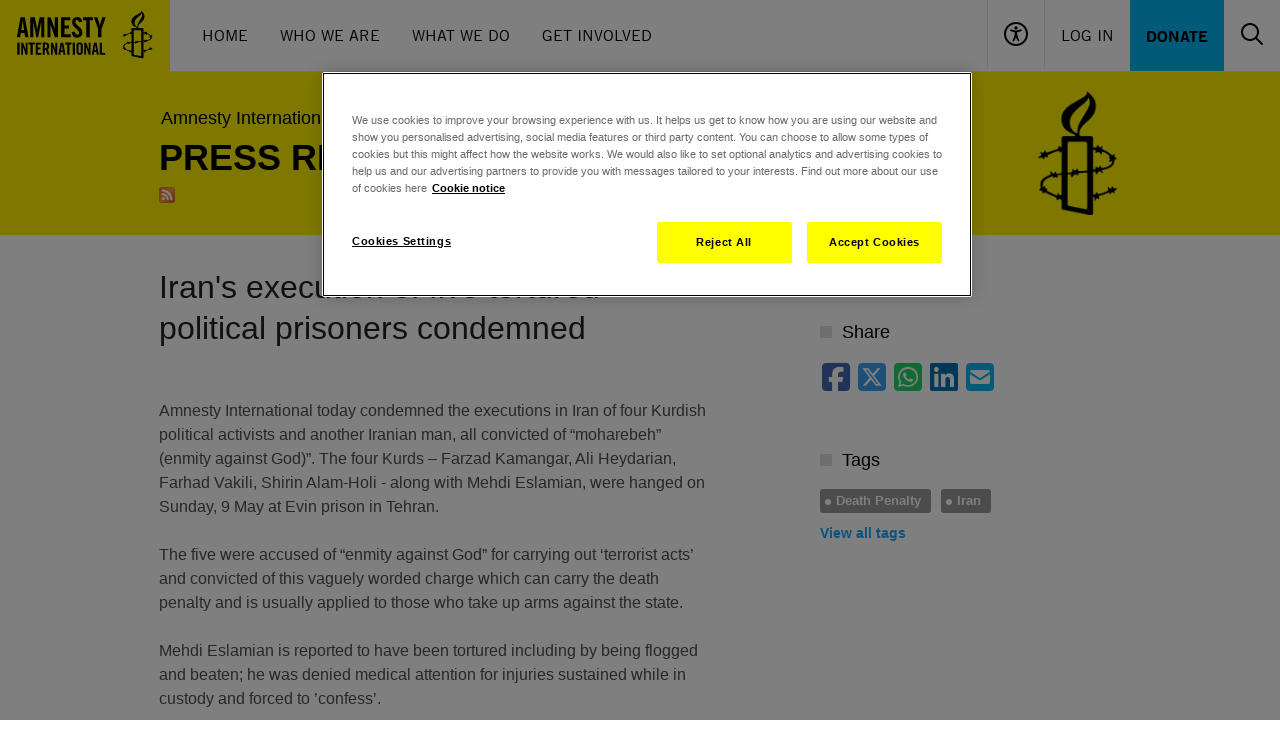

--- FILE ---
content_type: text/css
request_url: https://www.amnesty.org.uk/sites/default/files/css/css_zIFZgvsV20SJ2RHt66cxUJGyTlBId5PCZEvAxlvHhpQ.css?delta=0&language=en&theme=aiuk&include=eJxlzUsOgzAMRdENBXlJkRMssHAwsl2p2X0pvwmzpzN4F_mzZBwbr4DPTN49qEFBp_RnaLjrZhoKVUWt6HeImRpd6DPavSfRgjJ4dOF1SnWhkUMtG-3nagQvSWe6VnLnwsLRj-IP1yg9ew
body_size: 4539
content:
/* @license GPL-2.0-or-later https://www.drupal.org/licensing/faq */
.progress{position:relative;}.progress__track{min-width:100px;max-width:100%;height:16px;margin-top:5px;border:1px solid;background-color:#fff;}.progress__bar{width:3%;min-width:3%;max-width:100%;height:16px;background-color:#000;}.progress__description,.progress__percentage{overflow:hidden;margin-top:0.2em;color:#555;font-size:0.875em;}.progress__description{float:left;}[dir="rtl"] .progress__description{float:right;}.progress__percentage{float:right;}[dir="rtl"] .progress__percentage{float:left;}.progress--small .progress__track{height:7px;}.progress--small .progress__bar{height:7px;background-size:20px 20px;}
.ajax-progress{display:inline-block;padding:1px 5px 2px 5px;}[dir="rtl"] .ajax-progress{float:right;}.ajax-progress-throbber .throbber{display:inline;padding:1px 6px 2px;background:transparent url(/core/misc/throbber-active.gif) no-repeat 0 center;}.ajax-progress-throbber .message{display:inline;padding:1px 5px 2px;}tr .ajax-progress-throbber .throbber{margin:0 2px;}.ajax-progress-bar{width:16em;}.ajax-progress-fullscreen{position:fixed;z-index:1261;top:48.5%;left:49%;width:24px;height:24px;padding:4px;opacity:0.9;border-radius:7px;background-color:#232323;background-image:url(/core/misc/loading-small.gif);background-repeat:no-repeat;background-position:center center;}[dir="rtl"] .ajax-progress-fullscreen{right:49%;left:auto;}
.text-align-left{text-align:left;}.text-align-right{text-align:right;}.text-align-center{text-align:center;}.text-align-justify{text-align:justify;}.align-left{float:left;}.align-right{float:right;}.align-center{display:block;margin-right:auto;margin-left:auto;}
.fieldgroup{padding:0;border-width:0;}
.container-inline div,.container-inline label{display:inline-block;}.container-inline .details-wrapper{display:block;}.container-inline .hidden{display:none;}
.clearfix::after{display:table;clear:both;content:"";}
.js details:not([open]) .details-wrapper{display:none;}
.hidden{display:none;}.visually-hidden{position:absolute !important;overflow:hidden;clip:rect(1px,1px,1px,1px);width:1px;height:1px;word-wrap:normal;}.visually-hidden.focusable:active,.visually-hidden.focusable:focus{position:static !important;overflow:visible;clip:auto;width:auto;height:auto;}.invisible{visibility:hidden;}
.item-list__comma-list,.item-list__comma-list li{display:inline;}.item-list__comma-list{margin:0;padding:0;}.item-list__comma-list li::after{content:", ";}.item-list__comma-list li:last-child::after{content:"";}
.js .js-hide{display:none;}.js-show{display:none;}.js .js-show{display:block;}@media (scripting:enabled){.js-hide.js-hide{display:none;}.js-show{display:block;}}
.nowrap{white-space:nowrap;}
.position-container{position:relative;}
.reset-appearance{margin:0;padding:0;border:0 none;background:transparent;line-height:inherit;-webkit-appearance:none;appearance:none;}
.resize-none{resize:none;}.resize-vertical{min-height:2em;resize:vertical;}.resize-horizontal{max-width:100%;resize:horizontal;}.resize-both{max-width:100%;min-height:2em;resize:both;}
.system-status-counter__status-icon{display:inline-block;width:25px;height:25px;vertical-align:middle;}.system-status-counter__status-icon::before{display:block;width:100%;height:100%;content:"";background-repeat:no-repeat;background-position:center 2px;background-size:16px;}.system-status-counter__status-icon--error::before{background-image:url(/core/misc/icons/e32700/error.svg);}.system-status-counter__status-icon--warning::before{background-image:url(/core/misc/icons/e29700/warning.svg);}.system-status-counter__status-icon--checked::before{background-image:url(/core/misc/icons/73b355/check.svg);}
.system-status-report-counters__item{width:100%;margin-bottom:0.5em;padding:0.5em 0;text-align:center;white-space:nowrap;background-color:rgba(0,0,0,0.063);}@media screen and (min-width:60em){.system-status-report-counters{display:flex;flex-wrap:wrap;justify-content:space-between;}.system-status-report-counters__item--half-width{width:49%;}.system-status-report-counters__item--third-width{width:33%;}}
.system-status-general-info__item{margin-top:1em;padding:0 1em 1em;border:1px solid #ccc;}.system-status-general-info__item-title{border-bottom:1px solid #ccc;}
.tablesort{display:inline-block;width:16px;height:16px;background-size:100%;}.tablesort--asc{background-image:url(/core/misc/icons/787878/twistie-down.svg);}.tablesort--desc{background-image:url(/core/misc/icons/787878/twistie-up.svg);}
.noty_layout_mixin,#noty_layout__top,#noty_layout__topLeft,#noty_layout__topCenter,#noty_layout__topRight,#noty_layout__bottom,#noty_layout__bottomLeft,#noty_layout__bottomCenter,#noty_layout__bottomRight,#noty_layout__center,#noty_layout__centerLeft,#noty_layout__centerRight{position:fixed;margin:0;padding:0;z-index:9999999;-webkit-transform:translateZ(0) scale(1,1);transform:translateZ(0) scale(1,1);-webkit-backface-visibility:hidden;backface-visibility:hidden;-webkit-font-smoothing:subpixel-antialiased;filter:blur(0);-webkit-filter:blur(0);max-width:90%;}#noty_layout__top{top:0;left:5%;width:90%;}#noty_layout__topLeft{top:20px;left:20px;width:325px;}#noty_layout__topCenter{top:5%;left:50%;width:325px;-webkit-transform:translate(-webkit-calc(-50% - .5px)) translateZ(0) scale(1,1);transform:translate(calc(-50% - .5px)) translateZ(0) scale(1,1);}#noty_layout__topRight{top:20px;right:20px;width:325px;}#noty_layout__bottom{bottom:0;left:5%;width:90%;}#noty_layout__bottomLeft{bottom:20px;left:20px;width:325px;}#noty_layout__bottomCenter{bottom:5%;left:50%;width:325px;-webkit-transform:translate(-webkit-calc(-50% - .5px)) translateZ(0) scale(1,1);transform:translate(calc(-50% - .5px)) translateZ(0) scale(1,1);}#noty_layout__bottomRight{bottom:20px;right:20px;width:325px;}#noty_layout__center{top:50%;left:50%;width:325px;-webkit-transform:translate(-webkit-calc(-50% - .5px),-webkit-calc(-50% - .5px)) translateZ(0) scale(1,1);transform:translate(calc(-50% - .5px),calc(-50% - .5px)) translateZ(0) scale(1,1);}#noty_layout__centerLeft{top:50%;left:20px;width:325px;-webkit-transform:translate(0,-webkit-calc(-50% - .5px)) translateZ(0) scale(1,1);transform:translate(0,calc(-50% - .5px)) translateZ(0) scale(1,1);}#noty_layout__centerRight{top:50%;right:20px;width:325px;-webkit-transform:translate(0,-webkit-calc(-50% - .5px)) translateZ(0) scale(1,1);transform:translate(0,calc(-50% - .5px)) translateZ(0) scale(1,1);}.noty_progressbar{display:none;}.noty_has_timeout.noty_has_progressbar .noty_progressbar{display:block;position:absolute;left:0;bottom:0;height:3px;width:100%;background-color:#646464;opacity:0.2;filter:alpha(opacity=10);}.noty_bar{-webkit-backface-visibility:hidden;-webkit-transform:translate(0,0) translateZ(0) scale(1,1);-ms-transform:translate(0,0) scale(1,1);transform:translate(0,0) scale(1,1);-webkit-font-smoothing:subpixel-antialiased;overflow:hidden;}.noty_effects_open{opacity:0;-webkit-transform:translate(50%);-ms-transform:translate(50%);transform:translate(50%);-webkit-animation:noty_anim_in 0.5s cubic-bezier(0.68,-0.55,0.265,1.55);animation:noty_anim_in 0.5s cubic-bezier(0.68,-0.55,0.265,1.55);-webkit-animation-fill-mode:forwards;animation-fill-mode:forwards;}.noty_effects_close{-webkit-animation:noty_anim_out 0.5s cubic-bezier(0.68,-0.55,0.265,1.55);animation:noty_anim_out 0.5s cubic-bezier(0.68,-0.55,0.265,1.55);-webkit-animation-fill-mode:forwards;animation-fill-mode:forwards;}.noty_fix_effects_height{-webkit-animation:noty_anim_height 75ms ease-out;animation:noty_anim_height 75ms ease-out;}.noty_close_with_click{cursor:pointer;}.noty_close_button{position:absolute;top:2px;right:2px;font-weight:bold;width:20px;height:20px;text-align:center;line-height:20px;background-color:rgba(0,0,0,0.05);border-radius:2px;cursor:pointer;-webkit-transition:all .2s ease-out;transition:all .2s ease-out;}.noty_close_button:hover{background-color:rgba(0,0,0,0.1);}.noty_modal{position:fixed;width:100%;height:100%;background-color:#000;z-index:10000;opacity:.3;left:0;top:0;}.noty_modal.noty_modal_open{opacity:0;-webkit-animation:noty_modal_in .3s ease-out;animation:noty_modal_in .3s ease-out;}.noty_modal.noty_modal_close{-webkit-animation:noty_modal_out .3s ease-out;animation:noty_modal_out .3s ease-out;-webkit-animation-fill-mode:forwards;animation-fill-mode:forwards;}@-webkit-keyframes noty_modal_in{100%{opacity:.3;}}@keyframes noty_modal_in{100%{opacity:.3;}}@-webkit-keyframes noty_modal_out{100%{opacity:0;}}@keyframes noty_modal_out{100%{opacity:0;}}@keyframes noty_modal_out{100%{opacity:0;}}@-webkit-keyframes noty_anim_in{100%{-webkit-transform:translate(0);transform:translate(0);opacity:1;}}@keyframes noty_anim_in{100%{-webkit-transform:translate(0);transform:translate(0);opacity:1;}}@-webkit-keyframes noty_anim_out{100%{-webkit-transform:translate(50%);transform:translate(50%);opacity:0;}}@keyframes noty_anim_out{100%{-webkit-transform:translate(50%);transform:translate(50%);opacity:0;}}@-webkit-keyframes noty_anim_height{100%{height:0;}}@keyframes noty_anim_height{100%{height:0;}}.noty_theme__relax.noty_bar{margin:4px 0;overflow:hidden;border-radius:2px;position:relative;}.noty_theme__relax.noty_bar .noty_body{padding:10px;}.noty_theme__relax.noty_bar .noty_buttons{border-top:1px solid #e7e7e7;padding:5px 10px;}.noty_theme__relax.noty_type__alert,.noty_theme__relax.noty_type__notification{background-color:#fff;border:1px solid #dedede;color:#444;}.noty_theme__relax.noty_type__warning{background-color:#FFEAA8;border:1px solid #FFC237;color:#826200;}.noty_theme__relax.noty_type__warning .noty_buttons{border-color:#dfaa30;}.noty_theme__relax.noty_type__error{background-color:#FF8181;border:1px solid #e25353;color:#FFF;}.noty_theme__relax.noty_type__error .noty_buttons{border-color:darkred;}.noty_theme__relax.noty_type__info,.noty_theme__relax.noty_type__information{background-color:#78C5E7;border:1px solid #3badd6;color:#FFF;}.noty_theme__relax.noty_type__info .noty_buttons,.noty_theme__relax.noty_type__information .noty_buttons{border-color:#0B90C4;}.noty_theme__relax.noty_type__success{background-color:#BCF5BC;border:1px solid #7cdd77;color:darkgreen;}.noty_theme__relax.noty_type__success .noty_buttons{border-color:#50C24E;}.noty_theme__metroui.noty_bar{margin:4px 0;overflow:hidden;position:relative;box-shadow:rgba(0,0,0,0.298039) 0 0 5px 0;}.noty_theme__metroui.noty_bar .noty_progressbar{position:absolute;left:0;bottom:0;height:3px;width:100%;background-color:#000;opacity:0.2;filter:alpha(opacity=20);}.noty_theme__metroui.noty_bar .noty_body{padding:1.25em;font-size:14px;}.noty_theme__metroui.noty_bar .noty_buttons{padding:0 10px .5em 10px;}.noty_theme__metroui.noty_type__alert,.noty_theme__metroui.noty_type__notification{background-color:#fff;color:#1d1d1d;}.noty_theme__metroui.noty_type__warning{background-color:#FA6800;color:#fff;}.noty_theme__metroui.noty_type__error{background-color:#CE352C;color:#FFF;}.noty_theme__metroui.noty_type__info,.noty_theme__metroui.noty_type__information{background-color:#1BA1E2;color:#FFF;}.noty_theme__metroui.noty_type__success{background-color:#60A917;color:#fff;}.noty_theme__mint.noty_bar{margin:4px 0;overflow:hidden;border-radius:2px;position:relative;}.noty_theme__mint.noty_bar .noty_body{padding:10px;font-size:14px;}.noty_theme__mint.noty_bar .noty_buttons{padding:10px;}.noty_theme__mint.noty_type__alert,.noty_theme__mint.noty_type__notification{background-color:#fff;border-bottom:1px solid #D1D1D1;color:#2F2F2F;}.noty_theme__mint.noty_type__warning{background-color:#FFAE42;border-bottom:1px solid #E89F3C;color:#fff;}.noty_theme__mint.noty_type__error{background-color:#DE636F;border-bottom:1px solid #CA5A65;color:#fff;}.noty_theme__mint.noty_type__info,.noty_theme__mint.noty_type__information{background-color:#7F7EFF;border-bottom:1px solid #7473E8;color:#fff;}.noty_theme__mint.noty_type__success{background-color:#AFC765;border-bottom:1px solid #A0B55C;color:#fff;}.noty_theme__sunset.noty_bar{margin:4px 0;overflow:hidden;border-radius:2px;position:relative;}.noty_theme__sunset.noty_bar .noty_body{padding:10px;font-size:14px;text-shadow:1px 1px 1px rgba(0,0,0,0.1);}.noty_theme__sunset.noty_bar .noty_buttons{padding:10px;}.noty_theme__sunset.noty_type__alert,.noty_theme__sunset.noty_type__notification{background-color:#073B4C;color:#fff;}.noty_theme__sunset.noty_type__alert .noty_progressbar,.noty_theme__sunset.noty_type__notification .noty_progressbar{background-color:#fff;}.noty_theme__sunset.noty_type__warning{background-color:#FFD166;color:#fff;}.noty_theme__sunset.noty_type__error{background-color:#EF476F;color:#fff;}.noty_theme__sunset.noty_type__error .noty_progressbar{opacity:.4;}.noty_theme__sunset.noty_type__info,.noty_theme__sunset.noty_type__information{background-color:#118AB2;color:#fff;}.noty_theme__sunset.noty_type__info .noty_progressbar,.noty_theme__sunset.noty_type__information .noty_progressbar{opacity:.6;}.noty_theme__sunset.noty_type__success{background-color:#06D6A0;color:#fff;}.noty_theme__bootstrap-v3.noty_bar{margin:4px 0;overflow:hidden;position:relative;border:1px solid transparent;border-radius:4px;}.noty_theme__bootstrap-v3.noty_bar .noty_body{padding:15px;}.noty_theme__bootstrap-v3.noty_bar .noty_buttons{padding:10px;}.noty_theme__bootstrap-v3.noty_bar .noty_close_button{font-size:21px;font-weight:700;line-height:1;color:#000;text-shadow:0 1px 0 #fff;filter:alpha(opacity=20);opacity:.2;background:transparent;}.noty_theme__bootstrap-v3.noty_bar .noty_close_button:hover{background:transparent;text-decoration:none;cursor:pointer;filter:alpha(opacity=50);opacity:.5;}.noty_theme__bootstrap-v3.noty_type__alert,.noty_theme__bootstrap-v3.noty_type__notification{background-color:#fff;color:inherit;}.noty_theme__bootstrap-v3.noty_type__warning{background-color:#fcf8e3;color:#8a6d3b;border-color:#faebcc;}.noty_theme__bootstrap-v3.noty_type__error{background-color:#f2dede;color:#a94442;border-color:#ebccd1;}.noty_theme__bootstrap-v3.noty_type__info,.noty_theme__bootstrap-v3.noty_type__information{background-color:#d9edf7;color:#31708f;border-color:#bce8f1;}.noty_theme__bootstrap-v3.noty_type__success{background-color:#dff0d8;color:#3c763d;border-color:#d6e9c6;}.noty_theme__bootstrap-v4.noty_bar{margin:4px 0;overflow:hidden;position:relative;border:1px solid transparent;border-radius:.25rem;}.noty_theme__bootstrap-v4.noty_bar .noty_body{padding:.75rem 1.25rem;}.noty_theme__bootstrap-v4.noty_bar .noty_buttons{padding:10px;}.noty_theme__bootstrap-v4.noty_bar .noty_close_button{font-size:1.5rem;font-weight:700;line-height:1;color:#000;text-shadow:0 1px 0 #fff;filter:alpha(opacity=20);opacity:.5;background:transparent;}.noty_theme__bootstrap-v4.noty_bar .noty_close_button:hover{background:transparent;text-decoration:none;cursor:pointer;filter:alpha(opacity=50);opacity:.75;}.noty_theme__bootstrap-v4.noty_type__alert,.noty_theme__bootstrap-v4.noty_type__notification{background-color:#fff;color:inherit;}.noty_theme__bootstrap-v4.noty_type__warning{background-color:#fcf8e3;color:#8a6d3b;border-color:#faebcc;}.noty_theme__bootstrap-v4.noty_type__error{background-color:#f2dede;color:#a94442;border-color:#ebccd1;}.noty_theme__bootstrap-v4.noty_type__info,.noty_theme__bootstrap-v4.noty_type__information{background-color:#d9edf7;color:#31708f;border-color:#bce8f1;}.noty_theme__bootstrap-v4.noty_type__success{background-color:#dff0d8;color:#3c763d;border-color:#d6e9c6;}.noty_theme__semanticui.noty_bar{margin:4px 0;overflow:hidden;position:relative;border:1px solid transparent;font-size:1em;border-radius:.28571429rem;box-shadow:0 0 0 1px rgba(34,36,38,0.22) inset,0 0 0 0 transparent;}.noty_theme__semanticui.noty_bar .noty_body{padding:1em 1.5em;line-height:1.4285em;}.noty_theme__semanticui.noty_bar .noty_buttons{padding:10px;}.noty_theme__semanticui.noty_type__alert,.noty_theme__semanticui.noty_type__notification{background-color:#f8f8f9;color:rgba(0,0,0,0.87);}.noty_theme__semanticui.noty_type__warning{background-color:#fffaf3;color:#573a08;box-shadow:0 0 0 1px #c9ba9b inset,0 0 0 0 transparent;}.noty_theme__semanticui.noty_type__error{background-color:#fff6f6;color:#9f3a38;box-shadow:0 0 0 1px #e0b4b4 inset,0 0 0 0 transparent;}.noty_theme__semanticui.noty_type__info,.noty_theme__semanticui.noty_type__information{background-color:#f8ffff;color:#276f86;box-shadow:0 0 0 1px #a9d5de inset,0 0 0 0 transparent;}.noty_theme__semanticui.noty_type__success{background-color:#fcfff5;color:#2c662d;box-shadow:0 0 0 1px #a3c293 inset,0 0 0 0 transparent;}.noty_theme__nest.noty_bar{margin:0 0 15px 0;overflow:hidden;border-radius:2px;position:relative;box-shadow:rgba(0,0,0,0.098039) 5px 4px 10px 0;}.noty_theme__nest.noty_bar .noty_body{padding:10px;font-size:14px;text-shadow:1px 1px 1px rgba(0,0,0,0.1);}.noty_theme__nest.noty_bar .noty_buttons{padding:10px;}.noty_layout .noty_theme__nest.noty_bar{z-index:5;}.noty_layout .noty_theme__nest.noty_bar:nth-child(2){position:absolute;top:0;margin-top:4px;margin-right:-4px;margin-left:4px;z-index:4;width:100%;}.noty_layout .noty_theme__nest.noty_bar:nth-child(3){position:absolute;top:0;margin-top:8px;margin-right:-8px;margin-left:8px;z-index:3;width:100%;}.noty_layout .noty_theme__nest.noty_bar:nth-child(4){position:absolute;top:0;margin-top:12px;margin-right:-12px;margin-left:12px;z-index:2;width:100%;}.noty_layout .noty_theme__nest.noty_bar:nth-child(5){position:absolute;top:0;margin-top:16px;margin-right:-16px;margin-left:16px;z-index:1;width:100%;}.noty_layout .noty_theme__nest.noty_bar:nth-child(n+6){position:absolute;top:0;margin-top:20px;margin-right:-20px;margin-left:20px;z-index:-1;width:100%;}#noty_layout__bottomLeft .noty_theme__nest.noty_bar:nth-child(2),#noty_layout__topLeft .noty_theme__nest.noty_bar:nth-child(2){margin-top:4px;margin-left:-4px;margin-right:4px;}#noty_layout__bottomLeft .noty_theme__nest.noty_bar:nth-child(3),#noty_layout__topLeft .noty_theme__nest.noty_bar:nth-child(3){margin-top:8px;margin-left:-8px;margin-right:8px;}#noty_layout__bottomLeft .noty_theme__nest.noty_bar:nth-child(4),#noty_layout__topLeft .noty_theme__nest.noty_bar:nth-child(4){margin-top:12px;margin-left:-12px;margin-right:12px;}#noty_layout__bottomLeft .noty_theme__nest.noty_bar:nth-child(5),#noty_layout__topLeft .noty_theme__nest.noty_bar:nth-child(5){margin-top:16px;margin-left:-16px;margin-right:16px;}#noty_layout__bottomLeft .noty_theme__nest.noty_bar:nth-child(n+6),#noty_layout__topLeft .noty_theme__nest.noty_bar:nth-child(n+6){margin-top:20px;margin-left:-20px;margin-right:20px;}.noty_theme__nest.noty_type__alert,.noty_theme__nest.noty_type__notification{background-color:#073B4C;color:#fff;}.noty_theme__nest.noty_type__alert .noty_progressbar,.noty_theme__nest.noty_type__notification .noty_progressbar{background-color:#fff;}.noty_theme__nest.noty_type__warning{background-color:#FFD166;color:#fff;}.noty_theme__nest.noty_type__error{background-color:#EF476F;color:#fff;}.noty_theme__nest.noty_type__error .noty_progressbar{opacity:.4;}.noty_theme__nest.noty_type__info,.noty_theme__nest.noty_type__information{background-color:#118AB2;color:#fff;}.noty_theme__nest.noty_type__info .noty_progressbar,.noty_theme__nest.noty_type__information .noty_progressbar{opacity:.6;}.noty_theme__nest.noty_type__success{background-color:#06D6A0;color:#fff;}.noty_theme__light.noty_bar{margin:4px 0;overflow:hidden;border-radius:2px;position:relative;}.noty_theme__light.noty_bar .noty_body{padding:10px;}.noty_theme__light.noty_bar .noty_buttons{border-top:1px solid #e7e7e7;padding:5px 10px;}.noty_theme__light.noty_type__alert,.noty_theme__light.noty_type__notification{background-color:#fff;border:1px solid #dedede;color:#444;}.noty_theme__light.noty_type__warning{background-color:#FFEAA8;border:1px solid #FFC237;color:#826200;}.noty_theme__light.noty_type__warning .noty_buttons{border-color:#dfaa30;}.noty_theme__light.noty_type__error{background-color:#ED7000;border:1px solid #e25353;color:#FFF;}.noty_theme__light.noty_type__error .noty_buttons{border-color:darkred;}.noty_theme__light.noty_type__info,.noty_theme__light.noty_type__information{background-color:#78C5E7;border:1px solid #3badd6;color:#FFF;}.noty_theme__light.noty_type__info .noty_buttons,.noty_theme__light.noty_type__information .noty_buttons{border-color:#0B90C4;}.noty_theme__light.noty_type__success{background-color:#57C880;border:1px solid #7cdd77;color:darkgreen;}.noty_theme__light.noty_type__success .noty_buttons{border-color:#50C24E;}
.toolbar-icon-aiuk-admin-logo{background-image:url(/modules/custom/aiuk_admin/assets/misc/logo-3.png)!important;background-repeat:no-repeat;}.form--inline-block .form-item{display:inline-block;vertical-align:top;}.aiuk-gdpr-cleanup-form .form-submit{margin-top:0.7em;}
.ckeditor-readmore-wrapper .ckeditor-readmore{display:none;transition:height 350ms ease-in-out;}
.aiuk-notification-popup-container{position:fixed;top:80px;text-align:center;transform:translateX(-50%);left:50%;width:100%;max-width:650px;z-index:999;}.aiuk-notification-popup-wrapper,body.accessibility-contrast .aiuk-notification-popup-wrapper{background-color:#ffff00 !important;padding:16px;}.aiuk-notification-popup{background-color:#ffffff;padding:15px 10px 15px 24px;display:flex;flex-direction:row;justify-content:space-between;}.aiuk-notification-popup .notification__content{font-size:18px;font-weight:bold;}.notification__close{right:15px;top:44px;font-family:Arial,sans-serif;font-size:16px;font-style:normal;font-weight:700;letter-spacing:0;text-align:left;cursor:pointer;transition:opacity 200ms;border:none;}.noty-close-button{position:relative;display:inline-block;width:20px;height:23px;vertical-align:middle;border:none;background:none;}.noty-close-button:hover{opacity:0.8;}.noty-close-button:focus{outline:none;}.noty-close-button:before,.noty-close-button:after{position:absolute;left:7px;top:0px;content:' ';height:20px;width:2px;background-color:#000;}body.accessibility-contrast .noty-close-button:before,body.accessibility-contrast .noty-close-button:after{background-color:#fff !important;}.noty-close-button:before{transform:rotate(45deg);}.noty-close-button:after{transform:rotate(-45deg);}
body.accessibility-contrast a{color:#ff0 !important;}body.accessibility-contrast *{background-color:#000 !important;box-shadow:none;color:#fff !important;}body.accessibility-contrast *:after{background-color:#000 !important;color:#fff !important;}body.accessibility-contrast *:before{background-color:#000 !important;color:#fff !important;}body.accessibility-contrast .accessibility-settings__radio:checked + .accessibility-settings__radio-control{background:#fff !important;border-color:#fff;}body.accessibility-contrast .cl-form-element__radio-wrapper{border-radius:50%;background:#fff !important;border:2px solid #fff;position:relative;}body.accessibility-contrast .cl-form-element__radio-control{background:none !important;}body.accessibility-contrast .cl-form-element__radio:checked + .cl-form-element__radio-control{background:#000 !important;position:absolute;top:50%;left:50%;height:10px;width:10px;margin-top:-5px;margin-left:-5px;border-radius:50%;}body.accessibility-line-height p{line-height:200% !important;}body.accessibility-contrast .donation-panel__row .input__text.donation-panel__input,body.accessibility-contrast .donation-panel__row .btn__right-arrow.form-submit,body.accessibility-contrast .donation-panel .tabber-tabs__link--is-active{border:1px solid #ffffff;}body.accessibility-contrast .cl-form-element__checkbox-label input:checked+span::before{color:#fff !important;background:#fff;}body.accessibility-contrast .thank-you-page .thank-you--form--socials .thank-you--social-links .facebook a,body.accessibility-contrast .thank-you-page .thank-you--form--socials .thank-you--social-links .twitter a,body.accessibility-contrast .thank-you-page .thank-you--form--socials .thank-you--social-links .instagram a{background-color:#fff !important;}body.accessibility-contrast .cl-form-element__label{margin-bottom:10px;}body.accessibility-contrast .cl-form-element__radio-label{display:inline-flex;align-items:center;margin-right:12px;}body.accessibility-contrast .cl-form-element__radio-wrapper{width:22px;height:22px;margin-right:6px;}body.accessibility-contrast .cl-form-element__radio-label-text{line-height:22px;}body.accessibility-contrast .cl-form-element__radio{background:none !important;appearance:none;width:12px;height:12px;}body.accessibility-contrast .cl-form-element__radio:focus{outline:none;}body.accessibility-contrast .cl-radio-button-button__input:checked+label{background-color:#fff !important;color:#000 !important;}body.accessibility-contrast .cl-radio-button-button__input:checked+label span{background:#fff !important;color:#000 !important;}body.accessibility-contrast .accessibility-settings__wrapper{border-bottom:1px solid #fff;}body.accessibility-contrast .donate-page .donate-form--radio input:checked+label.arrow-down{border:3px solid #ff0;}body.accessibility-contrast .donate-page .donate-form--radio input:checked+label.arrow-down:after{content:normal;}
